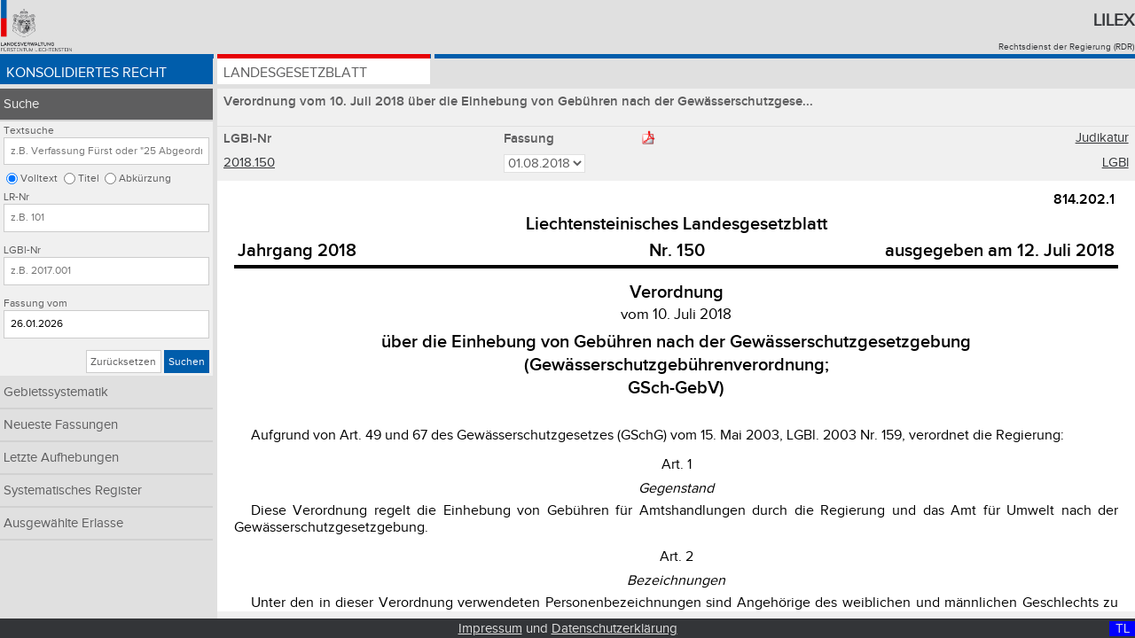

--- FILE ---
content_type: text/html;charset=UTF-8
request_url: https://www.gesetze.li/konso/2018150000
body_size: 10472
content:
<!DOCTYPE html>

<html lang="de">
<head>
	<title>GSch-GebV | Lilex - Gesetzesdatenbank des Fürstentums Liechtenstein</title>
<meta charset="utf-8" />
<meta http-equiv="X-UA-Compatible" content="IE=edge" />
<meta name="viewport" content="width=device-width, initial-scale=1.0" />
<link rel="stylesheet" type="text/css" href="/webjars/font-awesome/4.6.3/css/font-awesome.min.css" />
<link rel="stylesheet" type="text/css" href="/css/style.css" />
<link rel="shortcut icon" type="image/x-icon" href="/images/favicon.ico" />

<!-- Matomo Tag Manager -->
<script>
	var _mtm = window._mtm = window._mtm || [];
	_mtm.push({'mtm.startTime': (new Date().getTime()), 'event': 'mtm.Start'});
	var d=document, g=d.createElement('script'), s=d.getElementsByTagName('script')[0];
	g.async=true; g.src='https://llv.opsone-analytics.ch/js/container_pToD5MNE.js'; s.parentNode.insertBefore(g,s);
</script>
<!-- End Matomo Tag Manager -->

</head>
<body id="page">
    <div class="header-and-nav">
      	<header>
        	<div class="header-logo">
       	    	<a href="http://www.llv.li" target="_blank">
               		<img class="logo" alt="Logo der Liechtensteinischen Landesverwaltung" src="/images/logo.png" />
         	   	</a>
         	</div>
          	<div class="header-text">
           		<h1>
               		<a href="/">Lilex</a>
           		</h1>
          		<a href="http://www.llv.li/#/1662/publikation-von-rechtsvorschriften" target="_blank">Rechtsdienst der Regierung (RDR)</a>
        	</div>
    	</header>
	   	<nav class="primary blau">
        <ul class="konso">
            <li class="konso active">
                <a href="/konso">Konsolidiertes Recht</a>
            </li>
            <li class="chrono">
                <a href="/chrono">Landesgesetzblatt</a>
            </li>
<!-- 
            <li class="gebsys" th:classappend="${navigation} eq 'gebsys' ? 'active'">
                Gebietssystematik
            </li>
-->
        </ul>
    </nav>
    </div>
    <a class="menu-toggle konso" href="#">&#8801;</a>    	
    <div class="sidebar-and-content">  
        <div class="sidebar"> <nav class="secondary">
        <ul>
            <li class="active">
                <a class="nav-item" href="/konso/suche">Suche</a>
                <form class="search-form konso" method="get" action="/konso/suche">
        <fieldset>
            <legend>Abfrage dem Typ der Textsuche im konsolidierten Recht: Volltext, Titel, Abkürzung</legend>
            <label for="search_text">Textsuche</label>
            <input id="search_text" type="text" name="search_text" placeholder="z.B. Verfassung Fürst oder &quot;25 Abgeordneten&quot;" value="" />
            <input id="search_loc_text" type="radio" name="search_loc" value="text" checked="checked" />
            <label for="search_loc_text">Volltext</label>
            <input id="search_loc_titel" type="radio" name="search_loc" value="titel" />
            <label for="search_loc_titel">Titel</label>
            <input id="search_loc_abk_list" type="radio" name="search_loc" value="abk_list" />
            <label for="search_loc_abk_list">Abkürzung</label>
        </fieldset>
        <fieldset>
            <legend>Abfrage der LR-Nr im konsolidierten Recht</legend>
            <label for="lrnr">LR-Nr</label>
            <input id="lrnr" type="text" name="lrnr" placeholder="z.B. 101" value="" />
        </fieldset>
        <fieldset>
            <legend>Abfrage der LGBl-Nr im konsolidierten Recht</legend>
            <label for="lgblid_von">LGBl-Nr</label>
            <input id="lgblid_von" type="text" name="lgblid_von" placeholder="z.B. 2017.001" value="" />
        </fieldset>
        <fieldset>
            <legend>Abfrage der Fassung im konsolidierten Recht</legend>
            <label for="observe_date">Fassung vom</label>
            <input id="observe_date" type="text" name="observe_date" placeholder="z.B. 01.01.2017" value="26.01.2026" />
        </fieldset>
        <fieldset class="buttons">
            <legend>Abschicken oder zurücksetzen der Suche im konsolidierten Recht</legend>
            <a class="btn default" href="/konso/suche">Zurücksetzen</a>
            <button class="btn konso" type="submit">Suchen</button>
        </fieldset>
    <input type="hidden" name="as_sfid" value="AAAAAAVBc4Uxu42cNuGBz6ey7ly_uw_k6elKgKQiPc-J5nRMagTHvzwX1aDvMyWqE_fNW1eyLLaBuykuEmBPLadi6ePySvDDLbfdp9MYcDc8sJM8I0GDIzF3HTxw19n67etxq7dTdGNPJaJa2i9fckT7LFrwSU5q7UtE7-BH-bqVVfM85g==" /><input type="hidden" name="as_fid" value="ce77b2bf6b8d18691c6381be5f3e6bc465304746" /></form>
            </li>
            <li class="hidden-for-mobile-portrait">
                <a class="nav-item hidden-for-mobile-portrait" href="/konso/gebietssystematik">Gebietssystematik</a>
                
            </li>
            <li>
                <a class="nav-item" href="/konso/neueste-konso">Neueste Fassungen</a>
            </li>
            <li>
                <a class="nav-item" href="/konso/letzte-aufhebungen">Letzte Aufhebungen</a>
            </li>
            <li>
                <a class="nav-item" href="/konso/systematisches-register">Systematisches Register</a>
            </li>
            <li>
                <a class="nav-item" href="/konso/textausgaben">Ausgewählte Erlasse</a>
            </li>
        </ul>
    </nav></div>
        <div class="content">
        <h2 class="law-title grau">Verordnung vom 10. Juli 2018 über die Einhebung von Gebühren nach der Gewässerschutzgese...</h2>
        <table class="table lgbl grau">
            <caption hidden="hidden">LGBl Daten</caption>
            <thead>
                <tr>
                    <th class="column one hidden-for-mobile-portrait">LGBl-Nr</th>
                    <th class="column one hidden-for-mobile-portrait hidden-for-tablet-portrait">LR-Nr</th>
                    <th class="column two">Fassung <a class="btn pdf image" target="_blank" href="/konso/pdf/2018150000?version=1">
                           <img class="pdf-logo" alt="PDF Logo" src="/images/pdf.png" />
                        </a></th>
<!-- 
                    <th class="column one"></th>
-->
                    <td class="column one verlinkung">
        				<a target="_blank" href="https://www.gerichtsentscheidungen.li/dynamic_bridge.aspx?lrnr=814.202.1">Judikatur
						</a>        
                    </td>
                </tr> 
            </thead>
            <tbody>
                <tr>
                    <td class="hidden-for-mobile-portrait">
                        <a href="/chrono/2018150000" target="_blank">2018.150</a>
                    </td>
                    <td class="hidden-for-mobile-portrait hidden-for-tablet-portrait">
                        <a href="/konso/gebietssystematik?lrstart=814.202.1" target="_blank">814.202.1</a>
                    </td>
                    <td>
                        <form class="form" method="get">
        				  <fieldset id="versionSelect" class="versionselect">
                            <legend hidden="hidden">Select LGBl Version</legend>
        					<input type="hidden" name="search_text" value="" />
                            <input type="hidden" name="search_loc" value="" />
                            <input type="hidden" name="lrnr" value="" />
                            <input type="hidden" name="lgblid_von" value="" />
                            <input type="hidden" name="lgblid_bis" value="" />
                            <input type="hidden" name="observe_date" value="" />
                            <input type="hidden" name="sort_col" value="" />
                            <input type="hidden" name="sort_dir" value="" />
                            <input type="submit" hidden="hidden" value="Submit" />
                            <select name="version" onchange="submit()" title="Select Version">
                                <option selected="selected" value="1">01.08.2018</option>
                            </select>
                          </fieldset>
                        <input type="hidden" name="as_sfid" value="AAAAAAUQAwHk5Up9hTCkZYDyhkM4lizwsMvBInn882tWXaO-IxpBn377fXq8QvtA7hL609O4Lsxe9IPWbRthqw3yBsR0ESB33erzyN2PGKObGo-4dWRlclfNDPvsVpNejj5ZolBcjJ5IUI025A-lIlnVQfxrF8e6BscHRQ5DtCwIzb8vPA==" /><input type="hidden" name="as_fid" value="4779a9fc8704fe12b77bf264d9d2760a3a3a55f5" /></form>
                    </td>
<!--
                    <td><a class="btn pdf image" th:target="_blank"
                           th:href="@{/konso/pdf/{lgblId}(lgblId = ${to.lgblId}, version = ${to.version})}">
                           <img class="pdf-logo" alt="PDF Logo" th:src="@{/images/pdf.png}" />
                        </a>
                    </td>
-->
                    <td class="verlinkung">
                     	
                     	<a target="_blank" href="/konso/2018150000/meta?version=1&amp;search_text=&amp;search_loc=&amp;lrnr=&amp;lgblid_von=&amp;observe_date=">LGBl</a>
                    </td>
                </tr>
            </tbody>
        </table>
     
		<div class="law-text">           
        	
			<div class="ios-scroll-wrapper lines0">   
				<iframe class="iframe" onload="setPositionInIframe()" title="'LGBl:' + ${to.lgblId}" src="/konso/html/2018150000?version=1&amp;search_text=&amp;search_loc=">
				</iframe>       	
			</div>
		</div>
	</div>
    </div>
    
    <footer class="footer">
        <div class="display desktop-display">D </div>
        <div class="display tablet-display">T </div>
        <div class="display mobile-display">M </div>
        <div class="display desktop-landscape-display">DL</div>              
        <div class="display tablet-landscape-display">TL</div>              
        <div class="display mobile-landscape-display">ML</div>              
        <a href="/impressum">Impressum</a> und <a href="/datenschutz">Datenschutzerklärung</a>
    </footer>
    
    <script type="text/javascript" src="/webjars/jquery/1.11.3/jquery.min.js"></script>
    <script type="text/javascript" src="/js/jquery.floatThead.js"></script>
    <script type="text/javascript" src="/js/script.js"></script>
    <!-- 
    <script type="text/javascript" th:src="@{/js/iframeResizer.min.js}"></script>
    <script type="text/javascript" th:src="@{/js/jquery.sticky.js}"></script>
    <script type="text/javascript" th:src="@{/js/sorttable.js}"></script>
    -->
</body>
</html>



--- FILE ---
content_type: text/html;charset=UTF-8
request_url: https://www.gesetze.li/konso/html/2018150000?version=1&search_text=&search_loc=
body_size: 8630
content:
<html>
<head>
<META http-equiv="Content-Type" content="text/html; charset=UTF-8">
<link href="../../css/lgbl-2-html.css" rel="stylesheet" type="text/css">
<link href="../../css/lgbl-2-html-override.css" rel="stylesheet" type="text/css">
<meta name="description" content="Verordnung vom 10. Juli 2018 &uuml;ber die Einhebung von Geb&uuml;hren nach der Gew&auml;sserschutzgesetzgebung (Gew&auml;sserschutzgeb&uuml;hrenverordnung;  GSch-GebV)">
<meta name="keywords" content="814.202.1">
</head>
<body>
<div align="center">
<table cellpadding="2pt" style="border-bottom-width:3pt;border-bottom-style:solid;border-color:black;width:100%;" align="center">
<col width="40%">
<col width="20%">
<col width="40%">
<tr>
<td align="right" colspan="3" valign="top" style="font-size:16px;font-weight:bold;font-family:'llv-bold', sans-serif;">814.202.1</td>
</tr>
<tr>
<td align="center" colspan="3" valign="bottom" style="font-size:1.25em;font-weight:bold;font-family:'llv-bold', sans-serif;">Liechtensteinisches Landesgesetzblatt</td>
</tr>
<tr align="center" valign="baseline" style="font-size:1.25em;font-weight:bold;font-family:'llv-bold', sans-serif;">
<td valign="baseline" align="left">Jahrgang 2018</td><td valign="baseline" align="center">Nr. 150</td><td valign="baseline" align="right">ausgegeben am 12. Juli 2018</td>
</tr>
</table>
</div>
<div class="htit1">Verordnung</div>
<div class="vom">vom 10. Juli 2018</div>
<div class="htit2">&uuml;ber die Einhebung von Geb&uuml;hren nach der Gew&auml;sserschutzgesetzgebung (Gew&auml;sserschutzgeb&uuml;hrenverordnung; <br>GSch-GebV)</br>
</div>
<div class="einl">
<a name="einl:1"></a>
<div class="ab" style="margin-top:23pt;text-indent:0.5cm">Aufgrund von Art. 49 und 67 des Gew&auml;sserschutzgesetzes (GSchG) vom 15. Mai 2003, LGBl. 2003 Nr. 159, verordnet die Regierung:</div>
</div>
<div class="art">
<a name="art:1"></a>Art. 1<div class="sacht">Gegenstand</div>
<div class="abs">Diese Verordnung regelt die Einhebung von Geb&uuml;hren f&uuml;r Amtshandlungen durch die Regierung und das Amt f&uuml;r Umwelt nach der Gew&auml;sserschutzgesetzgebung.</div>
</div>
<div class="art">
<a name="art:2"></a>Art. 2<div class="sacht">Bezeichnungen</div>
<div class="abs">Unter den in dieser Verordnung verwendeten Personenbezeichnungen sind Angeh&ouml;rige des weiblichen und m&auml;nnlichen Geschlechts zu verstehen.</div>
</div>
<div class="art">
<a name="art:3"></a>Art. 3<div class="sacht">Geb&uuml;hrenpflicht</div>
<div class="abs">1) Geb&uuml;hrenpflichtig ist, wer gest&uuml;tzt auf das Gew&auml;sserschutzgesetz (GSchG) und die dazu erlassenen Verordnungen eine Verf&uuml;gung oder sonstige Amtshandlung beantragt oder veranlasst.</div>
<div class="abs">2) Haben mehrere Personen gemeinsam eine oder mehrere Verf&uuml;gungen oder sonstige Amtshandlungen beantragt oder veranlasst, so sind sie solidarisch geb&uuml;hrenpflichtig.</div>
</div>
<div class="art">
<a name="art:4"></a>Art. 4<div class="sacht">Geb&uuml;hrenbemessung</div>
<div class="abs">1) Die Geb&uuml;hren werden festgesetzt:<div class="bst1">a)	nach den festen Geb&uuml;hrenans&auml;tzen nach dem Anhang;</div>
<div class="bst1">b)	nach Aufwand mit einer Mindestgeb&uuml;hr nach dem Anhang;</div>
<div class="bst1">c)	in den &uuml;brigen F&auml;llen nach Aufwand.</div>
</div>
<div class="abs">2) F&uuml;r die Berechnung des Aufwands betr&auml;gt der Stundenansatz 120 Franken.</div>
</div>
<div class="art">
<a name="art:5"></a>Art. 5<div class="sacht">Geb&uuml;hrenzuschlag</div>
<div class="abs">1) F&uuml;r Amtshandlungen von aussergew&ouml;hnlichem Umfang, besonderer Schwierigkeit oder Dringlichkeit kann ein Zuschlag von h&ouml;chstens 50 % der ordentlichen Geb&uuml;hr erhoben werden.</div>
<div class="abs">2) Geb&uuml;hrenzuschl&auml;ge sind zu begr&uuml;nden und gesondert auszuweisen.</div>
</div>
<div class="art">
<a name="art:6"></a>Art. 6<div class="sacht">Verwaltungskosten</div>
<div class="abs">1) Verwaltungskosten werden gesondert berechnet, jedoch zusammen mit den Geb&uuml;hren erhoben.</div>
<div class="abs">2) Folgende Verwaltungskosten sind vom Geb&uuml;hrenpflichtigen zu tragen:<div class="bst1">a)	Kosten f&uuml;r beigezogene Dritte;</div>
<div class="bst1">b)	Kosten f&uuml;r Gutachten, Untersuchungen und Analysen.</div>
</div>
</div>
<div class="art">
<a name="art:7"></a>Art. 7<div class="sacht">F&auml;lligkeit, Zahlungsfrist und Inkasso</div>
<div class="abs">1) Geb&uuml;hren und Verwaltungskosten werden f&auml;llig:<div class="bst1">a)	mit Rechtskraft der Verf&uuml;gung, sofern sie mit Verf&uuml;gung erhoben werden; oder</div>
<div class="bst1">b)	mit der Rechnungsstellung.</div>
</div>
<div class="abs">2) Die Zahlungsfrist betr&auml;gt:<div class="bst1">a)	in den F&auml;llen nach Abs. 1 Bst. a: 14 Tage ab F&auml;lligkeit;</div>
<div class="bst1">b)	in den F&auml;llen nach Abs. 1 Bst. b: 30 Tage ab F&auml;lligkeit.</div>
</div>
<div class="abs">3) Verursacht der Geb&uuml;hrenpflichtige einen Unterbruch oder Abbruch einer von ihm beantragten Amtshandlung, so werden die bereits angefallenen Geb&uuml;hren und Verwaltungskosten in Rechnung gestellt.</div>
<div class="abs">4) Wird eine Rechnung trotz zweifacher Mahnung nicht beglichen, ergeht eine kostenpflichtige Verf&uuml;gung.</div>
</div>
<div class="art">
<a name="art:8"></a>Art. 8<div class="sacht">Aufhebung bisherigen Rechts</div>
<div class="abs">Die Verordnung vom 26. Juni 1991 &uuml;ber die Einhebung von Geb&uuml;hren nach dem Gew&auml;sserschutzgesetz, LGBl. 1991 Nr. 54, in der geltenden Fassung, wird aufgehoben.</div>
</div>
<div class="art">
<a name="art:9"></a>Art. 9<div class="sacht">&Uuml;bergangsbestimmung</div>
<div class="abs">Auf zum Zeitpunkt des Inkrafttretens dieser Verordnung h&auml;ngige Verfahren findet das bisherige Recht Anwendung.</div>
</div>
<div class="art">
<a name="art:10"></a>Art. 10<div class="sacht">Inkrafttreten</div>
<div class="abs">Diese Verordnung tritt am 1. August 2018 in Kraft.
</div>
</div>
<div>
<a name="schlussteil:1"></a>
<div class="gezr">
<br>F&uuml;rstliche Regierung:</br>
<br>gez. <i>Adrian Hasler</i>
</br>
<br>F&uuml;rstlicher Regierungschef</br>
</div>
</div>
<div>
<a name="anhang:1"></a>
<div class="tit1" style="text-align:right">Anhang</div>
<div class="ab" style="margin-top:3.7pt;text-align:right">(Art. 4 Abs. 1)</div>
<div class="tits">
<a name="tits:1"></a>Geb&uuml;hrenans&auml;tze</div>
<div class="bst1">
<b>A.	Feste Geb&uuml;hrenans&auml;tze</b>
<div class="bst1">a)	Bewilligung zur Einleitung von Abwasser aus Grundwasserhaltungen in Gew&auml;sser: 300 Franken;</div>
<div class="bst1">b)	Bewilligung zur Entsorgung von Abwasser ausserhalb des Bereichs &ouml;ffentlicher Kanalisationen: 300 Franken;</div>
<div class="bst1">c)	Bewilligung zur Erstellung einer Erdw&auml;rmesondenanlage: 150 Franken;</div>
<div class="bst1">d)	Bewilligung f&uuml;r Sondierbohrungen f&uuml;r Grundwasserw&auml;rmenutzungsanlagen oder Baugrunduntersuchungen im besonders gef&auml;hrdeten Gew&auml;sserschutzbereich (Au) nach Art. 23a GSchG: 200 Franken;</div>
<div class="bst1">e)	Bewilligung f&uuml;r die Erstellung oder Ab&auml;nderung von Anlagen f&uuml;r wassergef&auml;hrdende Fl&uuml;ssigkeiten mit einem Nutzvolumen bis zu 8 000 Liter: 150 Franken;</div>
<div class="bst1">f)	Ausstellung oder Neuausfertigung eines Tankkontrollheftes: 30 Franken;</div>
<div class="bst1">g)	Bewilligung zur Aus&uuml;bung von Revisionsarbeiten nach Art 21 der Verordnung &uuml;ber den Schutz der Gew&auml;sser vor wassergef&auml;hrdenden Fl&uuml;ssigkeiten (VWF): 400 Franken.</div>
</div>
<div class="bst1">
<b>B.	Nach Aufwand mit Mindestgeb&uuml;hr</b>
<div class="bst1">a)	Bewilligung zur Einleitung von Industrieabwasser in die &ouml;ffentliche Kanalisation: mindestens 350 Franken;</div>
<div class="bst1">b)	Bewilligung f&uuml;r die Erstellung oder Ab&auml;nderung von Anlagen f&uuml;r wassergef&auml;hrdende Fl&uuml;ssigkeiten mit einem Nutzvolumen &uuml;ber 8 000 Liter bis zu 250 000 Liter: mindestens 300 Franken;</div>
<div class="bst1">c)	Bewilligung f&uuml;r die Erstellung oder Ab&auml;nderung von Anlagen f&uuml;r wassergef&auml;hrdende Fl&uuml;ssigkeiten mit einem Nutzvolumen &uuml;ber 250 000 Liter: mindestens 500 Franken;</div>
<div class="bst1">d)	&Uuml;berwachung von Abwasserreinigungsanlagen: mindestens 300 Franken pro Jahr;</div>
<div class="bst1">e)	&Uuml;berwachung von zentralen Abwasserreinigungsanlagen: mindestens 1 000 Franken pro Jahr.
</div>
</div>
</div>

<script type="text/javascript" src="../../js/iframeResizer.contentWindow.min.js"></script>
</body>
</html>
